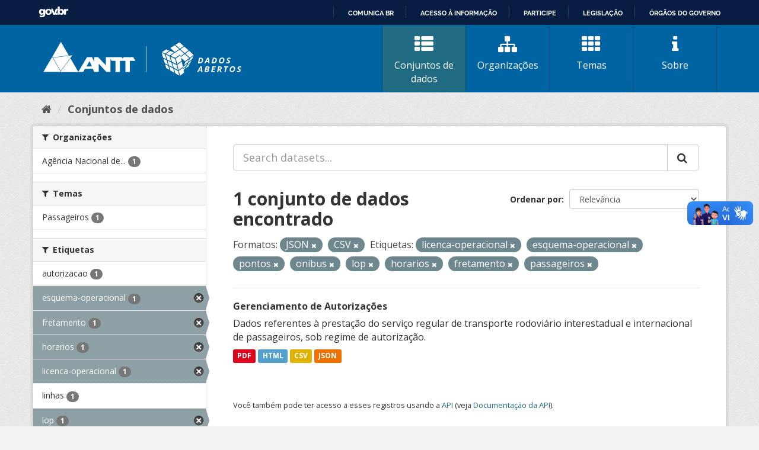

--- FILE ---
content_type: text/html; charset=utf-8
request_url: https://dados.antt.gov.br/fanstatic/vendor/:version:2019-07-31T12:35:57.51/:bundle:bootstrap/js/bootstrap.min.js;jed.min.js;moment-with-locales.js;select2/select2.min.js
body_size: 246
content:
<html><head><title>Request Rejected</title></head><body>The requested URL was rejected. Please consult with your administrator.<br><br>Your support ID is: 4431997515945952593<br><br><a href='javascript:history.back();'>[Go Back]</a></body></html>

--- FILE ---
content_type: text/html; charset=utf-8
request_url: https://dados.antt.gov.br/fanstatic/base/:version:2019-07-31T12:35:57.50/:bundle:plugins/jquery.inherit.min.js;plugins/jquery.proxy-all.min.js;plugins/jquery.url-helpers.min.js;plugins/jquery.date-helpers.min.js;plugins/jquery.slug.min.js;plugins/jquery.slug-preview.min.js;plugins/jquery.truncator.min.js;plugins/jquery.masonry.min.js;plugins/jquery.form-warning.min.js;plugins/jquery.images-loaded.min.js;sandbox.min.js;module.min.js;pubsub.min.js;client.min.js;notify.min.js;i18n.min.js;main.min.js;modules/select-switch.min.js;modules/slug-preview.min.js;modules/basic-form.min.js;modules/confirm-action.min.js;modules/api-info.min.js;modules/autocomplete.min.js;modules/custom-fields.min.js;modules/data-viewer.min.js;modules/table-selectable-rows.min.js;modules/resource-form.min.js;modules/resource-upload-field.min.js;modules/resource-reorder.min.js;modules/resource-view-reorder.min.js;modules/follow.min.js;modules/activity-stream.min.js;modules/dashboard.min.js;modules/resource-view-embed.min.js;view-filters.min.js;modules/resource-view-filters-form.min.js;modules/resource-view-filters.min.js;modules/table-toggle-more.min.js;modules/dataset-visibility.min.js;modules/media-grid.min.js;modules/image-upload.min.js;modules/followers-counter.min.js
body_size: 246
content:
<html><head><title>Request Rejected</title></head><body>The requested URL was rejected. Please consult with your administrator.<br><br>Your support ID is: 4431997515957499466<br><br><a href='javascript:history.back();'>[Go Back]</a></body></html>